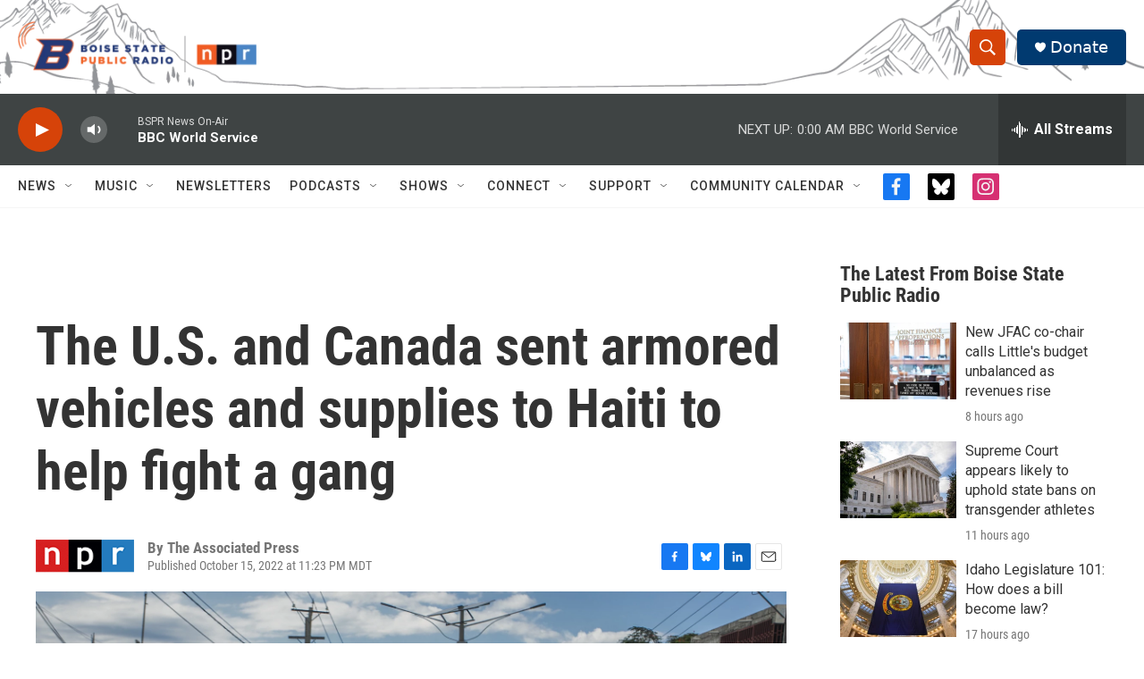

--- FILE ---
content_type: text/html; charset=utf-8
request_url: https://www.google.com/recaptcha/api2/aframe
body_size: 268
content:
<!DOCTYPE HTML><html><head><meta http-equiv="content-type" content="text/html; charset=UTF-8"></head><body><script nonce="Bwi78c8QW-CRDWoY5n9RRQ">/** Anti-fraud and anti-abuse applications only. See google.com/recaptcha */ try{var clients={'sodar':'https://pagead2.googlesyndication.com/pagead/sodar?'};window.addEventListener("message",function(a){try{if(a.source===window.parent){var b=JSON.parse(a.data);var c=clients[b['id']];if(c){var d=document.createElement('img');d.src=c+b['params']+'&rc='+(localStorage.getItem("rc::a")?sessionStorage.getItem("rc::b"):"");window.document.body.appendChild(d);sessionStorage.setItem("rc::e",parseInt(sessionStorage.getItem("rc::e")||0)+1);localStorage.setItem("rc::h",'1768371968166');}}}catch(b){}});window.parent.postMessage("_grecaptcha_ready", "*");}catch(b){}</script></body></html>